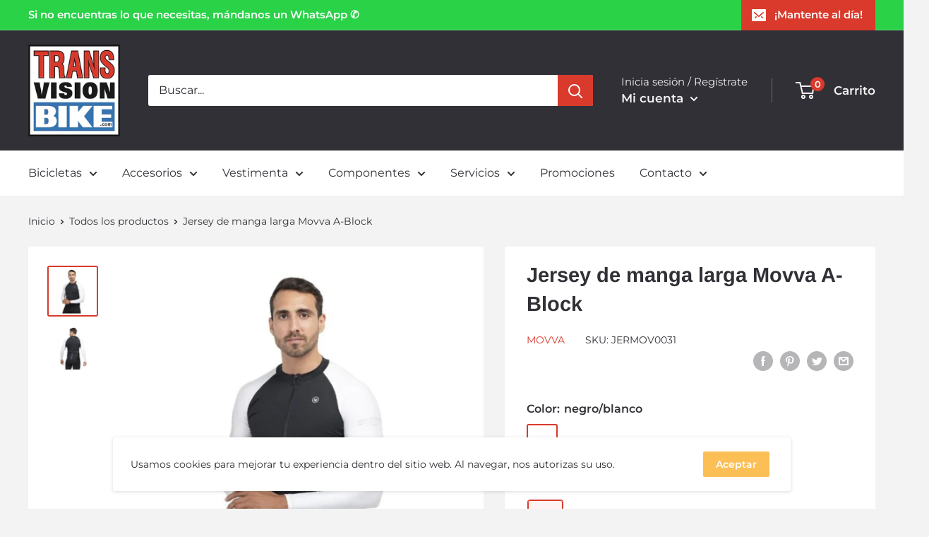

--- FILE ---
content_type: text/javascript
request_url: https://www.transvisionbike.com/cdn/shop/t/4/assets/custom.js?v=90373254691674712701571261122
body_size: -717
content:
//# sourceMappingURL=/cdn/shop/t/4/assets/custom.js.map?v=90373254691674712701571261122
